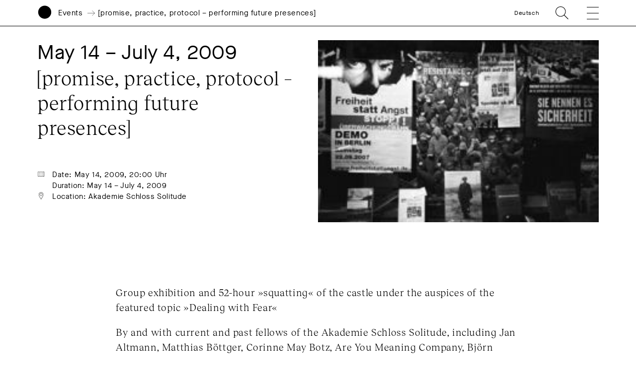

--- FILE ---
content_type: text/html; charset=UTF-8
request_url: https://www.akademie-solitude.de/en/event/promise-practice-protocol-performing-future-presences/
body_size: 16301
content:
<!doctype html>
<html lang="en-US">
<head>
	<meta charset="UTF-8">
	<meta http-equiv="X-UA-Compatible" content="IE=edge,chrome=1">
	<meta name="viewport" content="width=device-width, initial-scale=1.0, user-scalable=no">
	<title>[promise, practice, protocol – performing future presences] - Akademie Schloss Solitude</title>
	<link rel="shortcut icon" href="https://www.akademie-solitude.de/wp-content/themes/akademie-schloss-solitude/assets/favicon.ico" />
	<link rel="apple-touch-icon" sizes="57x57" href="https://www.akademie-solitude.de/wp-content/themes/akademie-schloss-solitude/assets/apple-icon-57x57.png">
	<link rel="apple-touch-icon" sizes="60x60" href="https://www.akademie-solitude.de/wp-content/themes/akademie-schloss-solitude/assets/apple-icon-60x60.png">
	<link rel="apple-touch-icon" sizes="72x72" href="https://www.akademie-solitude.de/wp-content/themes/akademie-schloss-solitude/assets/apple-icon-72x72.png">
	<link rel="apple-touch-icon" sizes="76x76" href="https://www.akademie-solitude.de/wp-content/themes/akademie-schloss-solitude/assets/apple-icon-76x76.png">
	<link rel="apple-touch-icon" sizes="114x114" href="https://www.akademie-solitude.de/wp-content/themes/akademie-schloss-solitude/assets/apple-icon-114x114.png">
	<link rel="apple-touch-icon" sizes="120x120" href="https://www.akademie-solitude.de/wp-content/themes/akademie-schloss-solitude/assets/apple-icon-120x120.png">
	<link rel="apple-touch-icon" sizes="144x144" href="https://www.akademie-solitude.de/wp-content/themes/akademie-schloss-solitude/assets/apple-icon-144x144.png">
	<link rel="apple-touch-icon" sizes="152x152" href="https://www.akademie-solitude.de/wp-content/themes/akademie-schloss-solitude/assets/apple-icon-152x152.png">
	<link rel="apple-touch-icon" sizes="180x180" href="https://www.akademie-solitude.de/wp-content/themes/akademie-schloss-solitude/assets/apple-icon-180x180.png">
	<link rel="icon" type="image/png" sizes="192x192"  href="https://www.akademie-solitude.de/wp-content/themes/akademie-schloss-solitude/assets/android-icon-192x192.png">
	<link rel="icon" type="image/png" sizes="32x32" href="https://www.akademie-solitude.de/wp-content/themes/akademie-schloss-solitude/assets/favicon-32x32.png">
	<link rel="icon" type="image/png" sizes="96x96" href="https://www.akademie-solitude.de/wp-content/themes/akademie-schloss-solitude/assets/favicon-96x96.png">
	<link rel="icon" type="image/png" sizes="16x16" href="https://www.akademie-solitude.de/wp-content/themes/akademie-schloss-solitude/assets/favicon-16x16.png">
	<link rel="manifest" href="https://www.akademie-solitude.de/wp-content/themes/akademie-schloss-solitude/assets/manifest.json">
	<meta name="msapplication-TileColor" content="#ffffff">
	<meta name="msapplication-TileImage" content="https://www.akademie-solitude.de/wp-content/themes/akademie-schloss-solitude/assets/ms-icon-144x144.png">
	<meta name="theme-color" content="#ffffff">
	
		<style>img:is([sizes="auto" i], [sizes^="auto," i]) { contain-intrinsic-size: 3000px 1500px }</style>
	<link rel="alternate" hreflang="en" href="https://www.akademie-solitude.de/en/event/promise-practice-protocol-performing-future-presences/" />
<link rel="alternate" hreflang="de" href="https://www.akademie-solitude.de/de/event/promise-practice-protocol-performing-future-presences/" />
<link rel="alternate" hreflang="x-default" href="https://www.akademie-solitude.de/de/event/promise-practice-protocol-performing-future-presences/" />

<!-- The SEO Framework by Sybre Waaijer -->
<meta name="robots" content="max-snippet:-1,max-image-preview:standard,max-video-preview:-1" />
<link rel="canonical" href="https://www.akademie-solitude.de/en/event/promise-practice-protocol-performing-future-presences/" />
<meta name="theme-color" content="#ffffff" />
<meta property="og:type" content="article" />
<meta property="og:locale" content="en_US" />
<meta property="og:site_name" content="Akademie Schloss Solitude" />
<meta property="og:title" content="[promise, practice, protocol – performing future presences]" />
<meta property="og:url" content="https://www.akademie-solitude.de/en/event/promise-practice-protocol-performing-future-presences/" />
<meta property="og:image" content="https://www.akademie-solitude.de/wp-content/uploads/cropped-akademie-schloss-solitude-logo.png" />
<meta property="og:image:width" content="1196" />
<meta property="og:image:height" content="628" />
<meta property="article:published_time" content="2020-03-26T17:06:35+00:00" />
<meta property="article:modified_time" content="2020-08-24T07:59:03+00:00" />
<meta name="twitter:card" content="summary_large_image" />
<meta name="twitter:title" content="[promise, practice, protocol – performing future presences]" />
<meta name="twitter:image" content="https://www.akademie-solitude.de/wp-content/uploads/cropped-akademie-schloss-solitude-logo.png" />
<script type="application/ld+json">{"@context":"https://schema.org","@graph":[{"@type":"WebSite","@id":"https://www.akademie-solitude.de/en/#/schema/WebSite","url":"https://www.akademie-solitude.de/en/","name":"Akademie Schloss Solitude","description":"Die Akademie Schloss Solitude ist ein internationales Artist-in-Residence-Programm","inLanguage":"en-US","potentialAction":{"@type":"SearchAction","target":{"@type":"EntryPoint","urlTemplate":"https://www.akademie-solitude.de/en/search/{search_term_string}/"},"query-input":"required name=search_term_string"},"publisher":{"@type":"Organization","@id":"https://www.akademie-solitude.de/en/#/schema/Organization","name":"Akademie Schloss Solitude","url":"https://www.akademie-solitude.de/en/"}},{"@type":"WebPage","@id":"https://www.akademie-solitude.de/en/event/promise-practice-protocol-performing-future-presences/","url":"https://www.akademie-solitude.de/en/event/promise-practice-protocol-performing-future-presences/","name":"[promise, practice, protocol – performing future presences] - Akademie Schloss Solitude","inLanguage":"en-US","isPartOf":{"@id":"https://www.akademie-solitude.de/en/#/schema/WebSite"},"breadcrumb":{"@type":"BreadcrumbList","@id":"https://www.akademie-solitude.de/en/#/schema/BreadcrumbList","itemListElement":[{"@type":"ListItem","position":1,"item":"https://www.akademie-solitude.de/en/","name":"Akademie Schloss Solitude"},{"@type":"ListItem","position":2,"name":"[promise, practice, protocol – performing future presences]"}]},"potentialAction":{"@type":"ReadAction","target":"https://www.akademie-solitude.de/en/event/promise-practice-protocol-performing-future-presences/"},"datePublished":"2020-03-26T17:06:35+00:00","dateModified":"2020-08-24T07:59:03+00:00","author":{"@type":"Person","@id":"https://www.akademie-solitude.de/en/#/schema/Person/39e1be636adaca26a8b2ee73c83d935f","name":"Falk von Heintschel"}}]}</script>
<!-- / The SEO Framework by Sybre Waaijer | 6.55ms meta | 0.20ms boot -->

<link rel='dns-prefetch' href='//plausible.io' />
<script type="text/javascript">
/* <![CDATA[ */
window._wpemojiSettings = {"baseUrl":"https:\/\/s.w.org\/images\/core\/emoji\/15.1.0\/72x72\/","ext":".png","svgUrl":"https:\/\/s.w.org\/images\/core\/emoji\/15.1.0\/svg\/","svgExt":".svg","source":{"concatemoji":"https:\/\/www.akademie-solitude.de\/wp-includes\/js\/wp-emoji-release.min.js?ver=6.8.1"}};
/*! This file is auto-generated */
!function(i,n){var o,s,e;function c(e){try{var t={supportTests:e,timestamp:(new Date).valueOf()};sessionStorage.setItem(o,JSON.stringify(t))}catch(e){}}function p(e,t,n){e.clearRect(0,0,e.canvas.width,e.canvas.height),e.fillText(t,0,0);var t=new Uint32Array(e.getImageData(0,0,e.canvas.width,e.canvas.height).data),r=(e.clearRect(0,0,e.canvas.width,e.canvas.height),e.fillText(n,0,0),new Uint32Array(e.getImageData(0,0,e.canvas.width,e.canvas.height).data));return t.every(function(e,t){return e===r[t]})}function u(e,t,n){switch(t){case"flag":return n(e,"\ud83c\udff3\ufe0f\u200d\u26a7\ufe0f","\ud83c\udff3\ufe0f\u200b\u26a7\ufe0f")?!1:!n(e,"\ud83c\uddfa\ud83c\uddf3","\ud83c\uddfa\u200b\ud83c\uddf3")&&!n(e,"\ud83c\udff4\udb40\udc67\udb40\udc62\udb40\udc65\udb40\udc6e\udb40\udc67\udb40\udc7f","\ud83c\udff4\u200b\udb40\udc67\u200b\udb40\udc62\u200b\udb40\udc65\u200b\udb40\udc6e\u200b\udb40\udc67\u200b\udb40\udc7f");case"emoji":return!n(e,"\ud83d\udc26\u200d\ud83d\udd25","\ud83d\udc26\u200b\ud83d\udd25")}return!1}function f(e,t,n){var r="undefined"!=typeof WorkerGlobalScope&&self instanceof WorkerGlobalScope?new OffscreenCanvas(300,150):i.createElement("canvas"),a=r.getContext("2d",{willReadFrequently:!0}),o=(a.textBaseline="top",a.font="600 32px Arial",{});return e.forEach(function(e){o[e]=t(a,e,n)}),o}function t(e){var t=i.createElement("script");t.src=e,t.defer=!0,i.head.appendChild(t)}"undefined"!=typeof Promise&&(o="wpEmojiSettingsSupports",s=["flag","emoji"],n.supports={everything:!0,everythingExceptFlag:!0},e=new Promise(function(e){i.addEventListener("DOMContentLoaded",e,{once:!0})}),new Promise(function(t){var n=function(){try{var e=JSON.parse(sessionStorage.getItem(o));if("object"==typeof e&&"number"==typeof e.timestamp&&(new Date).valueOf()<e.timestamp+604800&&"object"==typeof e.supportTests)return e.supportTests}catch(e){}return null}();if(!n){if("undefined"!=typeof Worker&&"undefined"!=typeof OffscreenCanvas&&"undefined"!=typeof URL&&URL.createObjectURL&&"undefined"!=typeof Blob)try{var e="postMessage("+f.toString()+"("+[JSON.stringify(s),u.toString(),p.toString()].join(",")+"));",r=new Blob([e],{type:"text/javascript"}),a=new Worker(URL.createObjectURL(r),{name:"wpTestEmojiSupports"});return void(a.onmessage=function(e){c(n=e.data),a.terminate(),t(n)})}catch(e){}c(n=f(s,u,p))}t(n)}).then(function(e){for(var t in e)n.supports[t]=e[t],n.supports.everything=n.supports.everything&&n.supports[t],"flag"!==t&&(n.supports.everythingExceptFlag=n.supports.everythingExceptFlag&&n.supports[t]);n.supports.everythingExceptFlag=n.supports.everythingExceptFlag&&!n.supports.flag,n.DOMReady=!1,n.readyCallback=function(){n.DOMReady=!0}}).then(function(){return e}).then(function(){var e;n.supports.everything||(n.readyCallback(),(e=n.source||{}).concatemoji?t(e.concatemoji):e.wpemoji&&e.twemoji&&(t(e.twemoji),t(e.wpemoji)))}))}((window,document),window._wpemojiSettings);
/* ]]> */
</script>
<style id='wp-emoji-styles-inline-css' type='text/css'>

	img.wp-smiley, img.emoji {
		display: inline !important;
		border: none !important;
		box-shadow: none !important;
		height: 1em !important;
		width: 1em !important;
		margin: 0 0.07em !important;
		vertical-align: -0.1em !important;
		background: none !important;
		padding: 0 !important;
	}
</style>
<link rel='stylesheet' id='wp-block-library-css' href='https://www.akademie-solitude.de/wp-includes/css/dist/block-library/style.min.css?ver=6.8.1' type='text/css' media='all' />
<style id='classic-theme-styles-inline-css' type='text/css'>
/*! This file is auto-generated */
.wp-block-button__link{color:#fff;background-color:#32373c;border-radius:9999px;box-shadow:none;text-decoration:none;padding:calc(.667em + 2px) calc(1.333em + 2px);font-size:1.125em}.wp-block-file__button{background:#32373c;color:#fff;text-decoration:none}
</style>
<style id='global-styles-inline-css' type='text/css'>
:root{--wp--preset--aspect-ratio--square: 1;--wp--preset--aspect-ratio--4-3: 4/3;--wp--preset--aspect-ratio--3-4: 3/4;--wp--preset--aspect-ratio--3-2: 3/2;--wp--preset--aspect-ratio--2-3: 2/3;--wp--preset--aspect-ratio--16-9: 16/9;--wp--preset--aspect-ratio--9-16: 9/16;--wp--preset--color--black: #000000;--wp--preset--color--cyan-bluish-gray: #abb8c3;--wp--preset--color--white: #ffffff;--wp--preset--color--pale-pink: #f78da7;--wp--preset--color--vivid-red: #cf2e2e;--wp--preset--color--luminous-vivid-orange: #ff6900;--wp--preset--color--luminous-vivid-amber: #fcb900;--wp--preset--color--light-green-cyan: #7bdcb5;--wp--preset--color--vivid-green-cyan: #00d084;--wp--preset--color--pale-cyan-blue: #8ed1fc;--wp--preset--color--vivid-cyan-blue: #0693e3;--wp--preset--color--vivid-purple: #9b51e0;--wp--preset--gradient--vivid-cyan-blue-to-vivid-purple: linear-gradient(135deg,rgba(6,147,227,1) 0%,rgb(155,81,224) 100%);--wp--preset--gradient--light-green-cyan-to-vivid-green-cyan: linear-gradient(135deg,rgb(122,220,180) 0%,rgb(0,208,130) 100%);--wp--preset--gradient--luminous-vivid-amber-to-luminous-vivid-orange: linear-gradient(135deg,rgba(252,185,0,1) 0%,rgba(255,105,0,1) 100%);--wp--preset--gradient--luminous-vivid-orange-to-vivid-red: linear-gradient(135deg,rgba(255,105,0,1) 0%,rgb(207,46,46) 100%);--wp--preset--gradient--very-light-gray-to-cyan-bluish-gray: linear-gradient(135deg,rgb(238,238,238) 0%,rgb(169,184,195) 100%);--wp--preset--gradient--cool-to-warm-spectrum: linear-gradient(135deg,rgb(74,234,220) 0%,rgb(151,120,209) 20%,rgb(207,42,186) 40%,rgb(238,44,130) 60%,rgb(251,105,98) 80%,rgb(254,248,76) 100%);--wp--preset--gradient--blush-light-purple: linear-gradient(135deg,rgb(255,206,236) 0%,rgb(152,150,240) 100%);--wp--preset--gradient--blush-bordeaux: linear-gradient(135deg,rgb(254,205,165) 0%,rgb(254,45,45) 50%,rgb(107,0,62) 100%);--wp--preset--gradient--luminous-dusk: linear-gradient(135deg,rgb(255,203,112) 0%,rgb(199,81,192) 50%,rgb(65,88,208) 100%);--wp--preset--gradient--pale-ocean: linear-gradient(135deg,rgb(255,245,203) 0%,rgb(182,227,212) 50%,rgb(51,167,181) 100%);--wp--preset--gradient--electric-grass: linear-gradient(135deg,rgb(202,248,128) 0%,rgb(113,206,126) 100%);--wp--preset--gradient--midnight: linear-gradient(135deg,rgb(2,3,129) 0%,rgb(40,116,252) 100%);--wp--preset--font-size--small: 13px;--wp--preset--font-size--medium: 20px;--wp--preset--font-size--large: 36px;--wp--preset--font-size--x-large: 42px;--wp--preset--spacing--20: 0.44rem;--wp--preset--spacing--30: 0.67rem;--wp--preset--spacing--40: 1rem;--wp--preset--spacing--50: 1.5rem;--wp--preset--spacing--60: 2.25rem;--wp--preset--spacing--70: 3.38rem;--wp--preset--spacing--80: 5.06rem;--wp--preset--shadow--natural: 6px 6px 9px rgba(0, 0, 0, 0.2);--wp--preset--shadow--deep: 12px 12px 50px rgba(0, 0, 0, 0.4);--wp--preset--shadow--sharp: 6px 6px 0px rgba(0, 0, 0, 0.2);--wp--preset--shadow--outlined: 6px 6px 0px -3px rgba(255, 255, 255, 1), 6px 6px rgba(0, 0, 0, 1);--wp--preset--shadow--crisp: 6px 6px 0px rgba(0, 0, 0, 1);}:where(.is-layout-flex){gap: 0.5em;}:where(.is-layout-grid){gap: 0.5em;}body .is-layout-flex{display: flex;}.is-layout-flex{flex-wrap: wrap;align-items: center;}.is-layout-flex > :is(*, div){margin: 0;}body .is-layout-grid{display: grid;}.is-layout-grid > :is(*, div){margin: 0;}:where(.wp-block-columns.is-layout-flex){gap: 2em;}:where(.wp-block-columns.is-layout-grid){gap: 2em;}:where(.wp-block-post-template.is-layout-flex){gap: 1.25em;}:where(.wp-block-post-template.is-layout-grid){gap: 1.25em;}.has-black-color{color: var(--wp--preset--color--black) !important;}.has-cyan-bluish-gray-color{color: var(--wp--preset--color--cyan-bluish-gray) !important;}.has-white-color{color: var(--wp--preset--color--white) !important;}.has-pale-pink-color{color: var(--wp--preset--color--pale-pink) !important;}.has-vivid-red-color{color: var(--wp--preset--color--vivid-red) !important;}.has-luminous-vivid-orange-color{color: var(--wp--preset--color--luminous-vivid-orange) !important;}.has-luminous-vivid-amber-color{color: var(--wp--preset--color--luminous-vivid-amber) !important;}.has-light-green-cyan-color{color: var(--wp--preset--color--light-green-cyan) !important;}.has-vivid-green-cyan-color{color: var(--wp--preset--color--vivid-green-cyan) !important;}.has-pale-cyan-blue-color{color: var(--wp--preset--color--pale-cyan-blue) !important;}.has-vivid-cyan-blue-color{color: var(--wp--preset--color--vivid-cyan-blue) !important;}.has-vivid-purple-color{color: var(--wp--preset--color--vivid-purple) !important;}.has-black-background-color{background-color: var(--wp--preset--color--black) !important;}.has-cyan-bluish-gray-background-color{background-color: var(--wp--preset--color--cyan-bluish-gray) !important;}.has-white-background-color{background-color: var(--wp--preset--color--white) !important;}.has-pale-pink-background-color{background-color: var(--wp--preset--color--pale-pink) !important;}.has-vivid-red-background-color{background-color: var(--wp--preset--color--vivid-red) !important;}.has-luminous-vivid-orange-background-color{background-color: var(--wp--preset--color--luminous-vivid-orange) !important;}.has-luminous-vivid-amber-background-color{background-color: var(--wp--preset--color--luminous-vivid-amber) !important;}.has-light-green-cyan-background-color{background-color: var(--wp--preset--color--light-green-cyan) !important;}.has-vivid-green-cyan-background-color{background-color: var(--wp--preset--color--vivid-green-cyan) !important;}.has-pale-cyan-blue-background-color{background-color: var(--wp--preset--color--pale-cyan-blue) !important;}.has-vivid-cyan-blue-background-color{background-color: var(--wp--preset--color--vivid-cyan-blue) !important;}.has-vivid-purple-background-color{background-color: var(--wp--preset--color--vivid-purple) !important;}.has-black-border-color{border-color: var(--wp--preset--color--black) !important;}.has-cyan-bluish-gray-border-color{border-color: var(--wp--preset--color--cyan-bluish-gray) !important;}.has-white-border-color{border-color: var(--wp--preset--color--white) !important;}.has-pale-pink-border-color{border-color: var(--wp--preset--color--pale-pink) !important;}.has-vivid-red-border-color{border-color: var(--wp--preset--color--vivid-red) !important;}.has-luminous-vivid-orange-border-color{border-color: var(--wp--preset--color--luminous-vivid-orange) !important;}.has-luminous-vivid-amber-border-color{border-color: var(--wp--preset--color--luminous-vivid-amber) !important;}.has-light-green-cyan-border-color{border-color: var(--wp--preset--color--light-green-cyan) !important;}.has-vivid-green-cyan-border-color{border-color: var(--wp--preset--color--vivid-green-cyan) !important;}.has-pale-cyan-blue-border-color{border-color: var(--wp--preset--color--pale-cyan-blue) !important;}.has-vivid-cyan-blue-border-color{border-color: var(--wp--preset--color--vivid-cyan-blue) !important;}.has-vivid-purple-border-color{border-color: var(--wp--preset--color--vivid-purple) !important;}.has-vivid-cyan-blue-to-vivid-purple-gradient-background{background: var(--wp--preset--gradient--vivid-cyan-blue-to-vivid-purple) !important;}.has-light-green-cyan-to-vivid-green-cyan-gradient-background{background: var(--wp--preset--gradient--light-green-cyan-to-vivid-green-cyan) !important;}.has-luminous-vivid-amber-to-luminous-vivid-orange-gradient-background{background: var(--wp--preset--gradient--luminous-vivid-amber-to-luminous-vivid-orange) !important;}.has-luminous-vivid-orange-to-vivid-red-gradient-background{background: var(--wp--preset--gradient--luminous-vivid-orange-to-vivid-red) !important;}.has-very-light-gray-to-cyan-bluish-gray-gradient-background{background: var(--wp--preset--gradient--very-light-gray-to-cyan-bluish-gray) !important;}.has-cool-to-warm-spectrum-gradient-background{background: var(--wp--preset--gradient--cool-to-warm-spectrum) !important;}.has-blush-light-purple-gradient-background{background: var(--wp--preset--gradient--blush-light-purple) !important;}.has-blush-bordeaux-gradient-background{background: var(--wp--preset--gradient--blush-bordeaux) !important;}.has-luminous-dusk-gradient-background{background: var(--wp--preset--gradient--luminous-dusk) !important;}.has-pale-ocean-gradient-background{background: var(--wp--preset--gradient--pale-ocean) !important;}.has-electric-grass-gradient-background{background: var(--wp--preset--gradient--electric-grass) !important;}.has-midnight-gradient-background{background: var(--wp--preset--gradient--midnight) !important;}.has-small-font-size{font-size: var(--wp--preset--font-size--small) !important;}.has-medium-font-size{font-size: var(--wp--preset--font-size--medium) !important;}.has-large-font-size{font-size: var(--wp--preset--font-size--large) !important;}.has-x-large-font-size{font-size: var(--wp--preset--font-size--x-large) !important;}
:where(.wp-block-post-template.is-layout-flex){gap: 1.25em;}:where(.wp-block-post-template.is-layout-grid){gap: 1.25em;}
:where(.wp-block-columns.is-layout-flex){gap: 2em;}:where(.wp-block-columns.is-layout-grid){gap: 2em;}
:root :where(.wp-block-pullquote){font-size: 1.5em;line-height: 1.6;}
</style>
<link rel='stylesheet' id='styles-css' href='https://www.akademie-solitude.de/wp-content/themes/akademie-schloss-solitude/js/index.bundle.css?ver=1712740020' type='text/css' media='all' />
<script type="text/javascript" id="wpml-cookie-js-extra">
/* <![CDATA[ */
var wpml_cookies = {"wp-wpml_current_language":{"value":"en","expires":1,"path":"\/"}};
var wpml_cookies = {"wp-wpml_current_language":{"value":"en","expires":1,"path":"\/"}};
/* ]]> */
</script>
<script type="text/javascript" src="https://www.akademie-solitude.de/wp-content/plugins/sitepress-multilingual-cms/res/js/cookies/language-cookie.js?ver=474000" id="wpml-cookie-js" defer="defer" data-wp-strategy="defer"></script>
<script type="text/javascript" id="fullres-custom-js-js-after">
/* <![CDATA[ */
(function(){
			var fullres = document.createElement('script');
			fullres.async = true;
			fullres.src = 'https://t.fullres.net/akademiesolitude.js?'+(new Date()-new Date()%43200000);
			document.head.appendChild(fullres);
		})();window.fullres ||= { events: [], metadata: {} }; window.fullres.metadata._wp_plugin = "1.4.3";
window.fullres ||= { events: [], metadata: {} };
window.fullres ||= { events: [], metadata: {} };window.fullres.metadata.isLoggedIn = "false";
document.addEventListener('DOMContentLoaded', () => {
			let searchForms = document.querySelectorAll('#searchform');
			if (searchForms.length === 0) { searchForms = document.querySelectorAll('.searchform'); }
			searchForms.forEach((searchForm) => {
			    searchForm.addEventListener('submit', (event) => {
			        let searchInput = searchForm.querySelector('input[name="s"]') || searchForm.querySelector('input[type="text"]');
				    const searchInputValue = searchInput ? searchInput.value : '';
				    if(searchInputValue !== ''){
				        window.fullres.events.push({ key: 'searchSubmit', searchedFor: searchInputValue });
				    } else {
				        window.fullres.events.push({ key: 'searchSubmit' });
				    }
				   
			    });
			});

        });

		document.addEventListener('DOMContentLoaded', function() {
		    // Create a target element at the end of the body
		    var target = document.createElement('div');
		    target.id = 'fullres-scroll-target';
		    document.body.appendChild(target);
		
		    // Set up the IntersectionObserver
		    var observer = new IntersectionObserver(function(entries, observer) {
		        entries.forEach(function(entry) {
		            if (entry.isIntersecting) {
		                window.fullres = window.fullres || { events: [], metadata: {} };
		                window.fullres.events.push({ key: 'scrolledFullPage' });
		                observer.disconnect();
		            }
		        });
		    }, { root: null, rootMargin: '0px', threshold: 0 });
		
		    observer.observe(target);
		});
		
/* ]]> */
</script>
<script type="text/javascript" defer data-domain='akademie-solitude.de' data-api='https://plausible.io/api/event' data-cfasync='false' src="https://plausible.io/js/plausible.outbound-links.file-downloads.pageview-props.js?ver=2.5.0" id="plausible-analytics-js"></script>
<script type="text/javascript" id="plausible-analytics-js-after">
/* <![CDATA[ */
window.plausible = window.plausible || function() { (window.plausible.q = window.plausible.q || []).push(arguments) }
/* ]]> */
</script>
<script type="text/javascript" src="https://www.akademie-solitude.de/wp-includes/js/jquery/jquery.min.js?ver=3.7.1" id="jquery-core-js"></script>
<script type="text/javascript" src="https://www.akademie-solitude.de/wp-includes/js/jquery/jquery-migrate.min.js?ver=3.4.1" id="jquery-migrate-js"></script>
<script type="text/javascript" src="https://www.akademie-solitude.de/wp-includes/js/jquery/ui/core.min.js?ver=1.13.3" id="jquery-ui-core-js"></script>
<script type="text/javascript" src="https://www.akademie-solitude.de/wp-includes/js/jquery/ui/mouse.min.js?ver=1.13.3" id="jquery-ui-mouse-js"></script>
<script type="text/javascript" src="https://www.akademie-solitude.de/wp-includes/js/jquery/ui/sortable.min.js?ver=1.13.3" id="jquery-ui-sortable-js"></script>
<script type="text/javascript" src="https://www.akademie-solitude.de/wp-includes/js/jquery/ui/resizable.min.js?ver=1.13.3" id="jquery-ui-resizable-js"></script>
<script type="text/javascript" src="https://www.akademie-solitude.de/wp-content/plugins/advanced-custom-fields-pro/assets/build/js/acf.min.js?ver=6.7.0.2" id="acf-js"></script>
<script type="text/javascript" src="https://www.akademie-solitude.de/wp-includes/js/dist/dom-ready.min.js?ver=f77871ff7694fffea381" id="wp-dom-ready-js"></script>
<script type="text/javascript" src="https://www.akademie-solitude.de/wp-includes/js/dist/hooks.min.js?ver=4d63a3d491d11ffd8ac6" id="wp-hooks-js"></script>
<script type="text/javascript" src="https://www.akademie-solitude.de/wp-includes/js/dist/i18n.min.js?ver=5e580eb46a90c2b997e6" id="wp-i18n-js"></script>
<script type="text/javascript" id="wp-i18n-js-after">
/* <![CDATA[ */
wp.i18n.setLocaleData( { 'text direction\u0004ltr': [ 'ltr' ] } );
/* ]]> */
</script>
<script type="text/javascript" src="https://www.akademie-solitude.de/wp-includes/js/dist/a11y.min.js?ver=3156534cc54473497e14" id="wp-a11y-js"></script>
<script type="text/javascript" src="https://www.akademie-solitude.de/wp-content/plugins/advanced-custom-fields-pro/assets/build/js/acf-input.min.js?ver=6.7.0.2" id="acf-input-js"></script>
<script type="text/javascript" src="https://www.akademie-solitude.de/wp-content/plugins/ACF-Conditional-Taxonomy-Rules-master/includes/input_conditional_taxonomy.js?ver=3.0.0" id="acf-input-conditional-taxonomy-js"></script>
<link rel="https://api.w.org/" href="https://www.akademie-solitude.de/en/wp-json/" /><link rel="alternate" title="JSON" type="application/json" href="https://www.akademie-solitude.de/en/wp-json/wp/v2/event/18518" /><link rel="EditURI" type="application/rsd+xml" title="RSD" href="https://www.akademie-solitude.de/xmlrpc.php?rsd" />
<link rel="alternate" title="oEmbed (JSON)" type="application/json+oembed" href="https://www.akademie-solitude.de/en/wp-json/oembed/1.0/embed?url=https%3A%2F%2Fwww.akademie-solitude.de%2Fen%2Fevent%2Fpromise-practice-protocol-performing-future-presences%2F" />
<link rel="alternate" title="oEmbed (XML)" type="text/xml+oembed" href="https://www.akademie-solitude.de/en/wp-json/oembed/1.0/embed?url=https%3A%2F%2Fwww.akademie-solitude.de%2Fen%2Fevent%2Fpromise-practice-protocol-performing-future-presences%2F&#038;format=xml" />
<meta name="generator" content="WPML ver:4.7.4 stt:1,3;" />
		<style>
			.algolia-search-highlight {
				background-color: #fffbcc;
				border-radius: 2px;
				font-style: normal;
			}
		</style>
		<noscript><style>.lazyload[data-src]{display:none !important;}</style></noscript><style>.lazyload{background-image:none !important;}.lazyload:before{background-image:none !important;}</style>		<style type="text/css" id="wp-custom-css">
			.content p a {
	word-break: break-word;
}		</style>
		
	<style>
		:root { --bgcolor: #CE8FDD;}:root { --customColor: ;}		
	</style>
</head>

<body class="wp-singular event-template-default single single-event postid-18518 wp-theme-akademie-schloss-solitude is-lang-en promise-practice-protocol-performing-future-presences has-navbar-fixed-top" >

	<script>
    (function(){
      var fullres = document.createElement('script');
      fullres.async = true;
      fullres.src = 'https://t.fullres.net/akademiesolitude.js?'+(new Date()-new Date()%43200000);
      document.head.appendChild(fullres);
    })();
  </script>

		
	<nav class="navbar is-fixed-top container is-fullhd has-padding-right-20-mobile has-padding-right-75-tablet has-padding-right-80-widescreen has-padding-left-15-mobile has-padding-left-75-tablet has-padding-left-80-widescreen has-padding-bottom-0-tablet mobile-header is-small has-border-bottom-black has-bg-white" role="navigation" aria-label="main navigation">	
		<div class="navbar-brand is-relative">
			<div class="navbar-item is-full-width has-margin-0 has-padding-0 is-size-5-mobile">
				<div class="column is-12 has-padding-0">
					<div class="columns is-variable is-3 is-mobile has-margin-0 is-vcentered is-relative">
						<a id="logo" class="column is-narrow has-padding-0" href="https://www.akademie-solitude.de/en/">
							<svg version="1.1" id="logosvg" x="0px" y="0px" viewBox="0 0 500 700" style="enable-background:new 0 0 612 792;" xmlns="http://www.w3.org/2000/svg">
								<g transform="matrix(1, 0, 0, 1, 27.134995, 7.042053)" fill="#000000">
									<path class="logo-circle" d="M 222.86 439.14 C 344.13 439.14 442.43 340.84 442.43 219.57 C 442.43 98.3 344.13 0 222.86 0 C 101.59 0 3.29 98.31 3.29 219.57 C 3.29 340.83 101.6 439.14 222.86 439.14 L 222.86 439.14 Z"></path>
									<path class="logo-name" d="M 14.99 665.86 C 16.56 678.63 26.11 685.91 40.92 685.91 C 54.16 685.91 62.7 679.64 62.7 670.01 C 62.7 660.61 56.51 655.99 40.3 652.54 C 28.08 649.88 24.79 648.07 24.79 644 C 24.79 639.38 29.72 636.17 36.85 636.17 C 45 636.17 50.48 640.24 52.13 647.45 L 60.36 645.65 C 58.48 635.54 49 628.73 36.94 628.73 C 24.8 628.73 16.41 635.23 16.41 644.16 C 16.41 652.46 21.89 656.46 37.48 659.75 C 50.41 662.57 54.24 665 54.24 670.17 C 54.24 675.42 49.23 678.55 41 678.55 C 30.42 678.55 24.78 674.01 23.22 664.37 L 14.99 665.86 L 14.99 665.86 Z M 70.88 657.32 C 70.64 673.54 82.87 686.23 99.24 685.91 C 115.77 686.22 127.91 673.53 127.68 657.32 C 127.91 641.1 115.77 628.41 99.24 628.73 C 82.86 628.41 70.64 641.1 70.88 657.32 L 70.88 657.32 Z M 119.13 657.32 C 119.13 669.85 110.98 678.31 99.23 678.31 C 87.56 678.31 79.41 669.85 79.41 657.32 C 79.41 644.79 87.56 636.33 99.23 636.33 C 110.98 636.32 119.13 644.78 119.13 657.32 L 119.13 657.32 Z M 140.14 684.74 L 178.45 684.74 L 178.45 677.14 L 148.6 677.14 L 148.6 629.9 L 140.14 629.9 L 140.14 684.74 L 140.14 684.74 Z M 188.58 684.74 L 197.04 684.74 L 197.04 629.9 L 188.58 629.9 L 188.58 684.74 L 188.58 684.74 Z M 227.3 684.74 L 235.76 684.74 L 235.76 637.5 L 256.05 637.5 L 256.05 629.9 L 207.01 629.9 L 207.01 637.5 L 227.3 637.5 L 227.3 684.74 L 227.3 684.74 Z M 265.98 663.82 C 265.98 678.63 274.28 685.91 289.87 685.91 C 305.46 685.91 313.76 678.62 313.76 663.82 L 313.76 629.9 L 305.3 629.9 L 305.3 663.51 C 305.3 673.85 300.29 678.32 289.87 678.32 C 279.29 678.32 274.44 673.85 274.44 663.44 L 274.44 629.9 L 265.98 629.9 L 265.98 663.82 L 265.98 663.82 Z M 329.04 684.74 L 350.43 684.74 C 367.98 684.74 377.93 675.57 377.93 657.32 C 377.93 639.46 367.82 629.9 350.59 629.9 L 329.05 629.9 L 329.05 684.74 L 329.04 684.74 Z M 337.5 677.14 L 337.5 637.5 L 350.35 637.5 C 363.04 637.5 369.39 644.08 369.39 657.32 C 369.39 671.11 363.04 677.14 350.28 677.14 L 337.5 677.14 L 337.5 677.14 Z M 390.71 684.74 L 430.74 684.74 L 430.74 677.14 L 399.17 677.14 L 399.17 660.22 L 428.08 660.22 L 428.08 653.01 L 399.17 653.01 L 399.17 637.5 L 430.74 637.5 L 430.74 629.9 L 390.71 629.9 L 390.71 684.74 L 390.71 684.74 Z"></path>
									<path class="logo-name" d="M 24.08 590.51 C 25.65 603.28 35.2 610.57 50.01 610.57 C 63.25 610.57 71.79 604.3 71.79 594.67 C 71.79 585.27 65.6 580.65 49.39 577.2 C 37.17 574.54 33.88 572.73 33.88 568.66 C 33.88 564.04 38.82 560.83 45.94 560.83 C 54.09 560.83 59.57 564.9 61.22 572.11 L 69.45 570.31 C 67.57 560.2 58.09 553.39 46.03 553.39 C 33.89 553.39 25.51 559.89 25.51 568.82 C 25.51 577.12 30.99 581.12 46.58 584.41 C 59.51 587.23 63.34 589.66 63.34 594.83 C 63.34 600.08 58.33 603.21 50.1 603.21 C 39.52 603.21 33.88 598.67 32.32 589.03 L 24.08 590.51 L 24.08 590.51 Z M 79.97 581.97 C 79.73 598.11 92.11 610.8 108.33 610.56 C 121.8 610.56 132.14 602.8 134.5 590.58 L 126.35 588.62 C 124.23 597.94 117.5 602.96 108.33 602.96 C 96.81 602.96 88.51 594.42 88.51 581.97 C 88.51 569.51 96.81 560.98 108.33 560.98 C 117.42 560.98 124.08 565.6 126.27 573.83 L 134.42 571.87 C 132.07 560.67 121.49 553.38 108.33 553.38 C 92.11 553.14 79.73 565.83 79.97 581.97 L 79.97 581.97 Z M 146.29 609.39 L 154.75 609.39 L 154.75 585.18 L 185.15 585.18 L 185.15 609.39 L 193.61 609.39 L 193.61 554.55 L 185.15 554.55 L 185.15 577.58 L 154.75 577.58 L 154.75 554.55 L 146.29 554.55 L 146.29 609.39 L 146.29 609.39 Z M 209.21 609.39 L 247.52 609.39 L 247.52 601.79 L 217.67 601.79 L 217.67 554.55 L 209.21 554.55 L 209.21 609.39 L 209.21 609.39 Z M 252.79 581.97 C 252.55 598.19 264.78 610.88 281.15 610.56 C 297.68 610.87 309.82 598.18 309.59 581.97 C 309.83 565.75 297.68 553.06 281.15 553.38 C 264.78 553.06 252.56 565.75 252.79 581.97 L 252.79 581.97 Z M 301.05 581.97 C 301.05 594.5 292.9 602.96 281.15 602.96 C 269.48 602.96 261.33 594.5 261.33 581.97 C 261.33 569.44 269.48 560.98 281.15 560.98 C 292.9 560.98 301.05 569.44 301.05 581.97 L 301.05 581.97 Z M 318.06 590.51 C 319.63 603.28 329.18 610.57 343.99 610.57 C 357.23 610.57 365.77 604.3 365.77 594.67 C 365.77 585.27 359.58 580.65 343.36 577.2 C 331.14 574.54 327.85 572.73 327.85 568.66 C 327.85 564.04 332.78 560.83 339.91 560.83 C 348.06 560.83 353.54 564.9 355.19 572.11 L 363.42 570.31 C 361.54 560.2 352.06 553.39 340 553.39 C 327.86 553.39 319.47 559.89 319.47 568.82 C 319.47 577.12 324.95 581.12 340.54 584.41 C 353.47 587.23 357.3 589.66 357.3 594.83 C 357.3 600.08 352.29 603.21 344.06 603.21 C 333.48 603.21 327.84 598.67 326.28 589.03 L 318.06 590.51 L 318.06 590.51 Z M 373.94 590.51 C 375.51 603.28 385.06 610.57 399.87 610.57 C 413.11 610.57 421.65 604.3 421.65 594.67 C 421.65 585.27 415.46 580.65 399.25 577.2 C 387.03 574.54 383.74 572.73 383.74 568.66 C 383.74 564.04 388.67 560.83 395.8 560.83 C 403.95 560.83 409.43 564.9 411.08 572.11 L 419.31 570.31 C 417.43 560.2 407.95 553.39 395.89 553.39 C 383.75 553.39 375.37 559.89 375.37 568.82 C 375.37 577.12 380.85 581.12 396.44 584.41 C 409.37 587.23 413.21 589.66 413.21 594.83 C 413.21 600.08 408.2 603.21 399.97 603.21 C 389.39 603.21 383.75 598.67 382.19 589.03 L 373.94 590.51 L 373.94 590.51 Z"></path>
									<path class="logo-name" d="M 48.73 534.04 L 57.82 534.04 L 33.14 479.2 L 24.68 479.2 L 0 534.04 L 9.17 534.04 L 13.71 523.54 L 44.18 523.54 L 48.73 534.04 L 48.73 534.04 Z M 16.92 516.18 L 28.83 488.68 L 28.99 488.68 L 40.98 516.18 L 16.92 516.18 L 16.92 516.18 Z M 66.84 534.04 L 75.3 534.04 L 75.3 518.37 L 84.46 508.66 L 84.62 508.66 L 103.97 534.04 L 114.47 534.04 L 90.34 502.94 L 113.53 479.2 L 101.7 479.2 L 75.46 506.85 L 75.3 506.85 L 75.3 479.2 L 66.84 479.2 L 66.84 534.04 L 66.84 534.04 Z M 169.15 534.04 L 178.24 534.04 L 153.56 479.2 L 145.1 479.2 L 120.42 534.04 L 129.59 534.04 L 134.13 523.54 L 164.6 523.54 L 169.15 534.04 L 169.15 534.04 Z M 137.35 516.18 L 149.26 488.68 L 149.42 488.68 L 161.4 516.18 L 137.35 516.18 L 137.35 516.18 Z M 187.26 534.04 L 208.65 534.04 C 226.2 534.04 236.15 524.87 236.15 506.62 C 236.15 488.76 226.04 479.2 208.81 479.2 L 187.27 479.2 L 187.27 534.04 L 187.26 534.04 Z M 195.73 526.44 L 195.73 486.8 L 208.58 486.8 C 221.27 486.8 227.62 493.38 227.62 506.62 C 227.62 520.41 221.27 526.44 208.51 526.44 L 195.73 526.44 L 195.73 526.44 Z M 248.93 534.04 L 288.96 534.04 L 288.96 526.44 L 257.39 526.44 L 257.39 509.52 L 286.3 509.52 L 286.3 502.31 L 257.39 502.31 L 257.39 486.8 L 288.96 486.8 L 288.96 479.2 L 248.93 479.2 L 248.93 534.04 L 248.93 534.04 Z M 301.82 534.04 L 310.28 534.04 L 310.28 491.58 L 310.44 491.58 L 332.3 534.04 L 335.67 534.04 L 357.53 491.58 L 357.69 491.58 L 357.69 534.04 L 366.15 534.04 L 366.15 479.2 L 355.5 479.2 L 334.11 521.5 L 333.95 521.5 L 312.49 479.2 L 301.84 479.2 L 301.84 534.04 L 301.82 534.04 Z M 381.81 534.04 L 390.27 534.04 L 390.27 479.2 L 381.81 479.2 L 381.81 534.04 L 381.81 534.04 Z M 405.7 534.04 L 445.73 534.04 L 445.73 526.44 L 414.16 526.44 L 414.16 509.52 L 443.07 509.52 L 443.07 502.31 L 414.16 502.31 L 414.16 486.8 L 445.73 486.8 L 445.73 479.2 L 405.7 479.2 L 405.7 534.04 L 405.7 534.04 Z"></path>
								</g>
							</svg>
						</a>

						<div id="logo-small" class="column is-10 is-hidden-mobile">
							<p id="logo-claim" class="is-flex-tablet is-clipped is-size-6 has-font-maison-neue has-margin-0 breadcrumbs is-hidden-mobile" aria-label="breadcrumbs"><a href="https://www.akademie-solitude.de/en/events/">Events</a><a href="https://www.akademie-solitude.de/en/event/promise-practice-protocol-performing-future-presences/">[promise, practice, protocol – performing future presences]</a></p>						</div>

						 

						<a class="column is-narrow align-self-flex-start has-margin-right-20-tablet has-margin-left-auto has-padding-0 language-link lang-en is-size-7 is-hidden" href="#">English</a><a class="column is-narrow align-self-flex-start has-margin-right-20-tablet has-margin-left-auto has-padding-0 language-link lang-de is-size-7" href="https://www.akademie-solitude.de/de/event/promise-practice-protocol-performing-future-presences/" rel="de">Deutsch</a>						
						<a role="search" id="btn-search" aria-label="search" aria-expanded="false" class="column is-narrow has-margin-left-15-mobile align-self-flex-start">
							Search
						</a>
						
						<a role="button" class="navbar-burger align-self-flex-start has-margin-0" aria-label="menu" aria-expanded="false">
							<span aria-hidden="true"></span>
							<span aria-hidden="true"></span>
							<span aria-hidden="true"></span>
						</a>
					</div>
				</div>
			</div>			
		</div>
	
		<div class="navbar-menu">
			<div class="navbar-end is-relative is-block-tablet has-bg-red has-padding-top-80-mobile has-padding-top-80-tablet has-padding-top-100-widescreen">
				<div class="is-flex-tablet is-flex-wrap-wrap column has-padding-0 has-margin-0-mobile has-padding-top-50-widescreen has-padding-right-90-widescreen has-padding-top-50-widescreen has-padding-left-30-tablet has-padding-left-90-widescreen">
					<div class='navbar-item  is-size-5-mobile is-size-6-tablet is-size-5-widescreen has-font-maison-neue-extended has-dropdown has-margin-right-30-desktop has-margin-right-40-widescreen is-hoverable'>
<a class='is-size-5-mobile is-size-6-tablet has-font-maison-neue-extended navbar-link is-arrowless is-size-5-widescreen' href='https://www.akademie-solitude.de/en/academy/'>Academy</a><span class='navbar-link-arrow is-hidden-tablet'></span><div class='navbar-dropdown has-margin-top-20-tablet'><a class='navbar-item  is-size-5-mobile is-size-6-tablet is-size-5-widescreen has-dropdown' href='https://www.akademie-solitude.de/en/academy/about-us/'>About us</a><a class='navbar-item  is-size-5-mobile is-size-6-tablet is-size-5-widescreen has-dropdown' href='https://www.akademie-solitude.de/en/academy/guiding-principles/'>Guiding Principles</a><a class='navbar-item  is-size-5-mobile is-size-6-tablet is-size-5-widescreen has-dropdown' href='https://www.akademie-solitude.de/en/academy/policy-of-respect/'>Policy of Respect</a><a class='navbar-item  is-size-5-mobile is-size-6-tablet is-size-5-widescreen has-dropdown' href='https://www.akademie-solitude.de/en/academy/foundation-bodies/'>Foundation Bodies</a><a class='navbar-item  is-size-5-mobile is-size-6-tablet is-size-5-widescreen has-dropdown' href='https://www.akademie-solitude.de/en/persontype/staff/'>Staff</a><a class='navbar-item  is-size-5-mobile is-size-6-tablet is-size-5-widescreen has-dropdown' href='https://www.akademie-solitude.de/en/academy/history/'>History</a><a class='navbar-item  is-size-5-mobile is-size-6-tablet is-size-5-widescreen has-dropdown' href='https://www.akademie-solitude.de/en/academy/jobs/'>Jobs</a></div></div></a><div class='navbar-item  is-size-5-mobile is-size-6-tablet is-size-5-widescreen has-font-maison-neue-extended has-dropdown has-margin-right-30-desktop has-margin-right-40-widescreen is-hoverable'>
<a class='is-size-5-mobile is-size-6-tablet has-font-maison-neue-extended navbar-link is-arrowless is-size-5-widescreen' href='https://www.akademie-solitude.de/en/fellowship/'>Fellowship</a><span class='navbar-link-arrow is-hidden-tablet'></span><div class='navbar-dropdown has-margin-top-20-tablet'><a class='navbar-item  is-size-5-mobile is-size-6-tablet is-size-5-widescreen has-dropdown' href='https://www.akademie-solitude.de/en/fellowship/solitude-fellowship/'>Solitude fellowship</a>
<a class='is-size-5-mobile is-size-6-tablet navbar-item is-size-5-widescreen' href='https://www.akademie-solitude.de/en/fellowship/special-fellowships/'>Special Fellowships</a></a><a class='navbar-item  is-size-5-mobile is-size-6-tablet is-size-5-widescreen has-dropdown' href='https://www.akademie-solitude.de/de/project/web-residencies/'>Web Residencies</a><a class='navbar-item  is-size-5-mobile is-size-6-tablet is-size-5-widescreen has-dropdown' href='https://www.akademie-solitude.de/en/persontype/fellows/'>Fellows</a><a class='navbar-item  is-size-5-mobile is-size-6-tablet is-size-5-widescreen has-dropdown' href='https://www.akademie-solitude.de/en/persontype/jurors/'>Jurors</a><a class='navbar-item  is-size-5-mobile is-size-6-tablet is-size-5-widescreen has-dropdown' href='https://www.akademie-solitude.de/en/fellowship/application/'>Application</a></div></div></a><div class='navbar-item  is-size-5-mobile is-size-6-tablet is-size-5-widescreen has-font-maison-neue-extended has-dropdown has-margin-right-30-desktop has-margin-right-40-widescreen is-hoverable'>
<a class='is-size-5-mobile is-size-6-tablet has-font-maison-neue-extended navbar-link is-arrowless is-size-5-widescreen' href='https://www.akademie-solitude.de/en/events/'>Events</a><span class='navbar-link-arrow is-hidden-tablet'></span><div class='navbar-dropdown has-margin-top-20-tablet'><a class='navbar-item  is-size-5-mobile is-size-6-tablet is-size-5-widescreen has-dropdown' href='https://www.akademie-solitude.de/en/category/exhibition/'>Exhibition</a><a class='navbar-item  is-size-5-mobile is-size-6-tablet is-size-5-widescreen has-dropdown' href='https://www.akademie-solitude.de/en/category/discourse/'>Discourse</a><a class='navbar-item  is-size-5-mobile is-size-6-tablet is-size-5-widescreen has-dropdown' href='https://www.akademie-solitude.de/en/category/film-en/'>Film</a><a class='navbar-item  is-size-5-mobile is-size-6-tablet is-size-5-widescreen has-dropdown' href='https://www.akademie-solitude.de/en/category/concert/'>Concert</a><a class='navbar-item  is-size-5-mobile is-size-6-tablet is-size-5-widescreen has-dropdown' href='https://www.akademie-solitude.de/en/category/reading/'>Reading</a><a class='navbar-item  is-size-5-mobile is-size-6-tablet is-size-5-widescreen has-dropdown' href='https://www.akademie-solitude.de/en/category/performance-en/'>Performance</a><a class='navbar-item  is-size-5-mobile is-size-6-tablet is-size-5-widescreen has-dropdown' href='https://www.akademie-solitude.de/en/category/workshop/'>Workshop</a></div></div></a><div class='navbar-item  is-size-5-mobile is-size-6-tablet is-size-5-widescreen has-font-maison-neue-extended has-dropdown has-margin-right-30-desktop has-margin-right-40-widescreen is-hoverable'>
<a class='is-size-5-mobile is-size-6-tablet has-font-maison-neue-extended navbar-link is-arrowless is-size-5-widescreen' href='https://www.akademie-solitude.de/en/programs-projects/'>Programs &#038; Projects</a><span class='navbar-link-arrow is-hidden-tablet'></span><div class='navbar-dropdown has-margin-top-20-tablet'><a class='navbar-item  is-size-5-mobile is-size-6-tablet is-size-5-widescreen has-dropdown' href='https://www.akademie-solitude.de/en/programs-projects/asb/'>art, science &#038; business</a><a class='navbar-item  is-size-5-mobile is-size-6-tablet is-size-5-widescreen has-dropdown' href='https://www.akademie-solitude.de/en/programs-projects/digital-cultures/'>Digital Cultures</a><a class='navbar-item  is-size-5-mobile is-size-6-tablet is-size-5-widescreen has-dropdown' href='https://www.akademie-solitude.de/en/programs-projects/gameschanger/'>Game(s)Changer</a><a class='navbar-item  is-size-5-mobile is-size-6-tablet is-size-5-widescreen has-dropdown' href='https://www.akademie-solitude.de/en/programs-projects/archive/'>Archive</a></div></div></a><div class='navbar-item  is-size-5-mobile is-size-6-tablet is-size-5-widescreen has-font-maison-neue-extended has-dropdown has-margin-right-30-desktop has-margin-right-40-widescreen is-hoverable'>
<a class='is-size-5-mobile is-size-6-tablet has-font-maison-neue-extended navbar-link is-arrowless is-size-5-widescreen' href='https://www.akademie-solitude.de/en/publications/'>Publications</a><span class='navbar-link-arrow is-hidden-tablet'></span><div class='navbar-dropdown has-margin-top-20-tablet'><a class='navbar-item  is-size-5-mobile is-size-6-tablet is-size-5-widescreen has-dropdown' href='https://www.akademie-solitude.de/de/postproject/solitude-blog/'>Solitude Blog</a><a class='navbar-item  is-size-5-mobile is-size-6-tablet is-size-5-widescreen has-dropdown' href='https://www.akademie-solitude.de/de/postproject/studio-visits/'>Studio Visits</a><a class='navbar-item  is-size-5-mobile is-size-6-tablet is-size-5-widescreen has-dropdown' href='https://www.akademie-solitude.de/de/postproject/online-publications/'>Online Publications</a><a class='navbar-item  is-size-5-mobile is-size-6-tablet is-size-5-widescreen has-dropdown' href='https://www.akademie-solitude.de/de/postproject/print-publications/'>Print Publications</a></div></div></a>				</div>
				
				<div class="is-flex-tablet column has-padding-0 has-margin-bottom-0 has-margin-top-80-tablet has-margin-0-mobile has-padding-right-35-tablet has-padding-right-90-widescreen has-padding-left-30-tablet has-padding-left-90-widescreen is-sub-menu">
					<div class="column is-12 has-padding-0">
						<div class="columns is-mobile is-variable is-0-mobile is-0-tablet is-multiline is-justify-space-between is-vcentered">
							<div class="column is-12-mobile is-narrow-tablet has-padding-0">
								<div class="columns is-mobile is-multiline is-variable is-5-mobile is-1-tablet is-1-desktop is-justify-space-between is-vcentered has-margin-0 sub-menu-container">
									<div class="column is-12-mobile is-narrow-tablet">
										<ul id="secondary-menu" class="menu is-flex socialmedia-menu"><li id="menu-item-20875" class="facebook menu-item menu-item-type-custom menu-item-object-custom menu-item-20875"><a target="_blank" href="https://www.facebook.com/Akademie.Solitude">Facebook</a></li>
<li id="menu-item-20876" class="instagram menu-item menu-item-type-custom menu-item-object-custom menu-item-20876"><a target="_blank" href="https://www.instagram.com/akademiesolitude/">Instagram</a></li>
<li id="menu-item-20878" class="vimeo menu-item menu-item-type-custom menu-item-object-custom menu-item-20878"><a target="_blank" href="https://vimeo.com/akademiesolitude">Vimeo</a></li>
</ul>									</div>

									<div class="column is-12-mobile is-narrow-tablet newsletter-container">
										<div class="columns is-mobile is-multiline is-variable is-3-mobile is-1-tablet is-3-desktop is-vcentered">
											<div class="column is-narrow is-hidden-mobile is-hidden-tablet-only">
												<p class="is-size-7-mobile is-size-6-2-tablet is-size-6-desktop has-margin-0">Keep up to date?</p>
											</div>

											<div class="column is-12-mobile is-narrow-tablet">
												<a href="https://www.akademie-solitude.de/en/newsletter/" class="is-size-6-2-mobile is-size-6-2-tablet is-size-6-2-widescreen button has-arrow has-hover-red has-margin-right-15-tablet">
<svg enable-background="new 0 0 74 74" id="arrow-right" class="" viewBox="0 0 74 74">
    <polygon points="69.686 38.1 46.187 61.6 47.687 63.2 73.917 36.97 47.687 10.8 46.187 12.4 69.686 35.9 0.083 35.9 0.083 37.903" fill="currentColor" />
</svg>
Newsletter Subscription</a>											</div>
										</div>
									</div>
								</div>
							</div>

							<div class="column is-12-mobile is-narrow-tablet has-padding-20-mobile has-padding-0-tablet">
								<ul id="secondary-menu" class="menu is-flex secondary-menu"><li id="menu-item-20867" class="menu-item menu-item-type-post_type menu-item-object-page menu-item-20867"><a href="https://www.akademie-solitude.de/en/academy/contact/">Contact</a></li>
<li id="menu-item-20869" class="menu-item menu-item-type-post_type menu-item-object-page menu-item-20869"><a href="https://www.akademie-solitude.de/en/presse/">Press</a></li>
<li id="menu-item-20870" class="menu-item menu-item-type-taxonomy menu-item-object-news_type menu-item-20870"><a href="https://www.akademie-solitude.de/en/newstype/press-releases/">Press Releases</a></li>
<li id="menu-item-20871" class="menu-item menu-item-type-taxonomy menu-item-object-news_type menu-item-20871"><a href="https://www.akademie-solitude.de/en/newstype/news-en/">News</a></li>
<li id="menu-item-20872" class="is-hidden-mobile menu-item menu-item-type-custom menu-item-object-custom menu-item-20872"><a href="#"> </a></li>
<li id="menu-item-20873" class="menu-item menu-item-type-post_type menu-item-object-page menu-item-20873"><a href="https://www.akademie-solitude.de/en/imprint/">Imprint</a></li>
<li id="menu-item-20874" class="menu-item menu-item-type-post_type menu-item-object-page menu-item-20874"><a rel="privacy-policy" href="https://www.akademie-solitude.de/en/privacy-policy/">Privacy Policy</a></li>
<li id="menu-item-35650" class="borlabs-cookie-preference menu-item menu-item-type-custom menu-item-object-custom menu-item-35650"><a href="#">Privacy Settings</a></li>
</ul>							</div>
						</div>
					</div>
				</div>
			</div>
		</div>
	
		<div id="search" class="has-bg-blue is-hidden">
			<div class="column is-12 has-padding-0">
				<div class="columns is-mobile is-multiline is-variable is-0-mobile is-3-tablet is-relative is-vcentered is-centered is-full-width is-full-height has-margin-0">
					<div class="column align-self-flex-end is-10-mobile is-10-tablet is-6-desktop">
						<form role="search" method="get" id="searchform-navigation" class="has-border-bottom-black has-margin-bottom-20" action="https://www.akademie-solitude.de/en/"><div class="field has-addons"><p class="control has-margin-0 is-borderless is-flex-grow-1"><input type="text" class="input search-field is-borderless has-padding-left-0" name="s" placeholder="Search"><input type="hidden" name="post_type" value="event"><input type="hidden" name="lang" value="en"/></p><p class="control has-margin-0 has-width-50 is-borderless"><input type="submit" value="Search" class="button is-search-button"></p></div></form>					</div>

					<div class="column align-self-flex-end is-11-mobile is-12-tablet is-11-desktop is-10-widescreen">
						<div class="is-flex-tablet column has-padding-0 has-margin-bottom-0 has-margin-top-80-tablet has-margin-0-mobile has-padding-30-right-tablet has-padding-10-left-tablet has-padding-right-90-widescreen has-padding-left-90-widescreen is-sub-menu">
							<div class="column is-12 has-padding-0">	
								<div class="columns is-mobile is-variable is-0-mobile is-0-tablet is-multiline is-justify-space-between is-vcentered">
									<div class="column is-12-mobile is-narrow-tablet has-padding-0">
										<div class="columns is-mobile is-multiline is-variable is-5-mobile is-1-tablet is-1-desktop is-justify-space-between is-vcentered has-margin-0 sub-menu-container">
											<div class="column is-12-mobile is-narrow-tablet has-padding-0">
												<ul id="secondary-menu" class="menu is-flex socialmedia-menu"><li class="facebook menu-item menu-item-type-custom menu-item-object-custom menu-item-20875"><a target="_blank" href="https://www.facebook.com/Akademie.Solitude">Facebook</a></li>
<li class="instagram menu-item menu-item-type-custom menu-item-object-custom menu-item-20876"><a target="_blank" href="https://www.instagram.com/akademiesolitude/">Instagram</a></li>
<li class="vimeo menu-item menu-item-type-custom menu-item-object-custom menu-item-20878"><a target="_blank" href="https://vimeo.com/akademiesolitude">Vimeo</a></li>
</ul>											</div>

											<div class="column is-12-mobile is-narrow-tablet newsletter-container">
												<div class="columns is-mobile is-multiline is-variable is-3-mobile is-1-tablet is-3-desktop is-vcentered">
													<div class="column is-narrow is-hidden-mobile is-hidden-tablet-only">
														<p class="is-size-7-mobile is-size-6-2-tablet is-size-6-desktop has-margin-0">Keep up to date?</p>
													</div>
													
													<div class="column is-12-mobile is-narrow-tablet">
														<a href="https://www.akademie-solitude.de/en/newsletter/" class="is-size-6-2-mobile is-size-6-2-tablet is-size-6-2-widescreen button has-arrow has-hover-blue has-margin-right-15-widescreen">
<svg enable-background="new 0 0 74 74" id="arrow-right" class="" viewBox="0 0 74 74">
    <polygon points="69.686 38.1 46.187 61.6 47.687 63.2 73.917 36.97 47.687 10.8 46.187 12.4 69.686 35.9 0.083 35.9 0.083 37.903" fill="currentColor" />
</svg>
Newsletter Subscription</a>													</div>
												</div>
											</div>
										</div>
									</div>

									<div class="column is-12-mobile is-narrow-tablet has-padding-20-mobile has-padding-0-tablet">
										<ul id="secondary-menu" class="menu is-flex secondary-menu"><li class="menu-item menu-item-type-post_type menu-item-object-page menu-item-20867"><a href="https://www.akademie-solitude.de/en/academy/contact/">Contact</a></li>
<li class="menu-item menu-item-type-post_type menu-item-object-page menu-item-20869"><a href="https://www.akademie-solitude.de/en/presse/">Press</a></li>
<li class="menu-item menu-item-type-taxonomy menu-item-object-news_type menu-item-20870"><a href="https://www.akademie-solitude.de/en/newstype/press-releases/">Press Releases</a></li>
<li class="menu-item menu-item-type-taxonomy menu-item-object-news_type menu-item-20871"><a href="https://www.akademie-solitude.de/en/newstype/news-en/">News</a></li>
<li class="is-hidden-mobile menu-item menu-item-type-custom menu-item-object-custom menu-item-20872"><a href="#"> </a></li>
<li class="menu-item menu-item-type-post_type menu-item-object-page menu-item-20873"><a href="https://www.akademie-solitude.de/en/imprint/">Imprint</a></li>
<li class="menu-item menu-item-type-post_type menu-item-object-page menu-item-20874"><a rel="privacy-policy" href="https://www.akademie-solitude.de/en/privacy-policy/">Privacy Policy</a></li>
<li class="borlabs-cookie-preference menu-item menu-item-type-custom menu-item-object-custom menu-item-35650"><a href="#">Privacy Settings</a></li>
</ul>									</div>
								</div>
							</div>
						</div>
					</div>
				</div>
			</div>
		</div>
	</nav>
	
	<main role="main" class="container is-fullhd has-bg-white">
<div id="promise-practice-protocol-performing-future-presences" class="columns is-multiline is-centered is-mobile is-variable is-0 has-margin-0 is-relative is-event"><div class="column is-11-mobile is-12-tablet has-padding-right-75-tablet has-padding-left-75-tablet is-relative has-margin-bottom-100"><div class="columns is-multiline is-mobile is-variable is-0 is-relative event-header"><div class="column is-12-mobile is-half-tablet has-padding-right-50-tablet"><div class="content"><h3 class="is-size-4-mobile is-size-3-tablet is-size-3-widescreen has-font-maison-neue has-margin-0">May 14 – July 4, 2009</h3><h1 class="is-size-4-mobile is-size-3-tablet is-size-3-widescreen has-font-reckless-light has-margin-0">[promise, practice, protocol – performing future presences]</h1></div><div class="column is-12-mobile is-10-tablet is-8-widescreen has-padding-0 has-margin-top-60 content"><p class="is-size-6-mobile is-size-6-tablet is-size-6-widescreen has-margin-0 has-icon icon-date">Date: May 14, 2009, 20:00 Uhr</p><p class="is-size-6 has-margin-0 has-icon">Duration: May 14 – July 4, 2009</p><p class="is-size-6 has-margin-0 has-icon icon-location ">Location: Akademie Schloss Solitude</p></div></div><div class="column is-12-mobile is-half-tablet"><figure id="content-el-" class="image   has-margin-0" ><picture><!--[if IE 9]><video style="display: none;"><![endif]--><source data-srcset="https://www.akademie-solitude.de/wp-content/uploads/prog09_2_ppp_kl.jpg, https://www.akademie-solitude.de/wp-content/uploads/prog09_2_ppp_kl.jpg 2x" media="(min-width: 2560px)"><source data-srcset="https://www.akademie-solitude.de/wp-content/uploads/prog09_2_ppp_kl.jpg, https://www.akademie-solitude.de/wp-content/uploads/prog09_2_ppp_kl.jpg 2x" media="(min-width: 1680px)"><source data-srcset="https://www.akademie-solitude.de/wp-content/uploads/prog09_2_ppp_kl.jpg, https://www.akademie-solitude.de/wp-content/uploads/prog09_2_ppp_kl.jpg 2x" media="(min-width: 1280px)"><source data-srcset="https://www.akademie-solitude.de/wp-content/uploads/prog09_2_ppp_kl.jpg, https://www.akademie-solitude.de/wp-content/uploads/prog09_2_ppp_kl.jpg 2x" media="(min-width: 768px)"><source data-srcset="https://www.akademie-solitude.de/wp-content/uploads/prog09_2_ppp_kl.jpg, https://www.akademie-solitude.de/wp-content/uploads/prog09_2_ppp_kl.jpg 2x" media="(min-width: 320px)"><!--[if IE 9]></video><![endif]--><img class="is-block lazyload" src="[data-uri]" data-objectfitfallbackimg="https://www.akademie-solitude.de/wp-content/uploads/prog09_2_ppp_kl.jpg" alt="" /></picture></figure><p class="container is-widescreen is-block has-margin-top-10 is-size-7 credits"></p></div></div></div><div class="column is-11-mobile is-8-tablet content has-padding-right-20 has-padding-left-20 has-font-reckless-light"><p>Group exhibition and 52-hour »squatting« of the castle under the auspices of the featured topic  »Dealing with Fear«</p>
<p>By and with current and past fellows of the Akademie Schloss Solitude, including Jan Altmann, Matthias Böttger, Corinne May Botz, Are You Meaning Company, Björn Franke, Marcelo Cardoso Gama, Jonathan Garfinkel, Herbordt/Mohren, Javier Hinojosa, Eunjung Hwang, Karska/Went, Daniel Kötter, Pei Wen Liu, Matthias A. Megyeri, Kaiwan Mehta, Kerstin Meyer, Damir Ocko, Mike Osborne, Bernardo Oyarzun, Sherae Rimpsey, Dubravka Sekulic, Alex Sigman, Tobias Scholz, José Carlos Teixeira and guests from the worlds of philosophy, science and art, organized by Herbordt/Mohren. </p>
<p><b>[promise, practice, protocol – performing future presences]</b> is a staged group show in three episodes: opening, 52-hour lab and archive. <b>[promise, practice, protocol – performing future presences]</b> erects a multilingual, temporary living space, a motif-driven, closed micro-universe, within in the spaces of the Akademie Schloss Solitude and documents its run. <b>[promise, practice, protocol – performing future presences] </b> searches for moments of personal and societal transition – and how the fear of these moments can become the foundation of hope. </p>
<p><b>Opening I</b> does not show what <i>is</i>, but rather what could be. The visitor is led through a laboratory filled with fragments and asks how, during the 52-hour lab, processes can be instigated, positions taken, discussions led and hopes fuelled. A multi-vocal, multi-medial dialogue is whispered.</p>
<p>During the <b>52-hour lab</b>, artists, philosophers and scientists occupy the space. In workshops, lectures, presentations, round tables and lengthy performances, the question is asked: what am I actually doing here? Who is speaking when I say »I«? Which »we« is brought into being in alternative structures of collaboration? Discursive, performative and installative formats melt into a 52-hour marathon performance. The viewers can simply stroll through it or actively participate in the event. </p>
<p>Professional observers, chroniclers and essayists accompany this process and create a continually growing multi-medial archive. The formerly animated exhibition space, the artworks that emerged during the lab and additional objects create the corpus of the subsequent long-term exhibition the <b>Open Archive</b>. At this opening – <b>the Opening II</b> – experts and observers connect indicators with past stories, almost faded traces with the possible future, and leave the room over to its visitors’ imagination. </p>
<p><b>Schedule for [promise, practice, protocol – performing future presences] </b><br />
Opening I: Thursday May 14, 2009, 8pm<br />
52-hour Lab: Friday May 22 – Sunday May 24, 2009, Friday 6pm to Sunday 10pm. <br />
Opening II: Thursday May 28, 2009, 8pm  <br />
Open Archive: Fr iday May 29 to Saturday July 4, 2009 <br />
Tues-Thurs 10am – noon &#038; 2pm – 5:30pm, Fri 10am–noon &#038; 2–4pm, Sat-Sun noon-5:30pm</p>
</div><div class="column is-12-mobile is-12-tablet is-12-desktop is-relative has-padding-top-50 has-padding-bottom-100 has-border-top-black has-border-bottom-black content_relations"><div class="columns is-multiline is-mobile is-variable is-0 is-centered is-relative"><div class="column is-12-mobile is-12-tablet has-padding-right-75-tablet has-padding-left-75-tablet is-relation"><div class="columns is-multiline is-mobile is-variable is-0-mobile is-3-tablet is-6-desktop is-relative relations-container"><div class="column is-11-mobile is-relation has-events"><p class="has-font-maison-neue is-size-6-mobile is-size-6-tablet is-size-6-widescreen">participated in</p><div class="list-related-posts is-2-txtcol"><p class="has-font-maison-neue is-size-6-mobile is-size-6-tablet is-size-6-widescreen has-margin-0"><a href="https://www.akademie-solitude.de/en/person/dubravka-sekulic/">Dubravka  Sekulic</a></p><p class="has-font-maison-neue is-size-6-mobile is-size-6-tablet is-size-6-widescreen has-margin-0"><a href="https://www.akademie-solitude.de/en/person/jan-altmann/">Jan  Altmann</a></p><p class="has-font-maison-neue is-size-6-mobile is-size-6-tablet is-size-6-widescreen has-margin-0"><a href="https://www.akademie-solitude.de/en/person/kerstin-meyer/">Kerstin  Meyer</a></p><p class="has-font-maison-neue is-size-6-mobile is-size-6-tablet is-size-6-widescreen has-margin-0"><a href="https://www.akademie-solitude.de/en/person/tobias-scholz/">Tobias  Scholz</a></p><p class="has-font-maison-neue is-size-6-mobile is-size-6-tablet is-size-6-widescreen has-margin-0"><a href="https://www.akademie-solitude.de/en/person/matthias-boettger/">Matthias  Böttger</a></p><p class="has-font-maison-neue is-size-6-mobile is-size-6-tablet is-size-6-widescreen has-margin-0"><a href="https://www.akademie-solitude.de/en/person/kaiwan-mehta/">Kaiwan  Mehta</a></p><p class="has-font-maison-neue is-size-6-mobile is-size-6-tablet is-size-6-widescreen has-margin-0"><a href="https://www.akademie-solitude.de/en/person/corinne-may-botz/">Corinne May  Botz</a></p><p class="has-font-maison-neue is-size-6-mobile is-size-6-tablet is-size-6-widescreen has-margin-0"><a href="https://www.akademie-solitude.de/en/person/javier-hinojosa/">Javier  Hinojosa</a></p><p class="has-font-maison-neue is-size-6-mobile is-size-6-tablet is-size-6-widescreen has-margin-0"><a href="https://www.akademie-solitude.de/en/person/eunjung-hwang/">Eunjung  Hwang</a></p><p class="has-font-maison-neue is-size-6-mobile is-size-6-tablet is-size-6-widescreen has-margin-0"><a href="https://www.akademie-solitude.de/en/person/damir-ocko/">Damir  Ocko</a></p><p class="has-font-maison-neue is-size-6-mobile is-size-6-tablet is-size-6-widescreen has-margin-0"><a href="https://www.akademie-solitude.de/en/person/sherae-rimpsey/">Sherae  Rimpsey</a></p><p class="has-font-maison-neue is-size-6-mobile is-size-6-tablet is-size-6-widescreen has-margin-0"><a href="https://www.akademie-solitude.de/en/person/marcelo-cardoso-gama/">Marcelo Cardoso  Gama</a></p><p class="has-font-maison-neue is-size-6-mobile is-size-6-tablet is-size-6-widescreen has-margin-0"><a href="https://www.akademie-solitude.de/en/person/daniel-koetter/">Daniel  Kötter</a></p><p class="has-font-maison-neue is-size-6-mobile is-size-6-tablet is-size-6-widescreen has-margin-0"><a href="https://www.akademie-solitude.de/en/person/bjoern-franke/">Björn  Franke</a></p><p class="has-font-maison-neue is-size-6-mobile is-size-6-tablet is-size-6-widescreen has-margin-0"><a href="https://www.akademie-solitude.de/en/person/matthias-a-megyeri/">Matthias A.  Megyeri</a></p><p class="has-font-maison-neue is-size-6-mobile is-size-6-tablet is-size-6-widescreen has-margin-0"><a href="https://www.akademie-solitude.de/en/person/jonathan-garfinkel/">Jonathan  Garfinkel</a></p><p class="has-font-maison-neue is-size-6-mobile is-size-6-tablet is-size-6-widescreen has-margin-0"><a href="https://www.akademie-solitude.de/en/person/jose-carlos-teixeira/">José Carlos  Teixeira</a></p><p class="has-font-maison-neue is-size-6-mobile is-size-6-tablet is-size-6-widescreen has-margin-0"><a href="https://www.akademie-solitude.de/en/person/bernardo-oyarzun/">Bernardo  Oyarzún</a></p></div></div></div></div></div></div><div class="column is-11-mobile is-11-tablet is-11-widescreen is-relative content_more_posts"><div class="content"><h3 class="is-size-5-mobile is-size-4-tablet is-size-4-widescreen has-text-centered has-margin-top-60-tablet has-margin-top-80-desktop has-margin-bottom-60-tablet has-margin-bottom-80-desktop has-font-reckless-light">more Events</h3></div><div class="columns is-multiline is-mobile is-variable is-0-mobile is-0-tablet has-margin-0 is-relative"><article id="post-solitude-im-literaturhaus-wuensche-koerper-kollektive" class="column is-12-mobile is-4-tablet is-relative"><a href="https://www.akademie-solitude.de/en/event/solitude-im-literaturhaus-wuensche-koerper-kollektive/" class="columns is-multiline is-mobile is-variable is-2 is-3-desktop"><div class="column is-4"><figure id="content-el-" class="image is-1by1 has-margin-0  has-margin-0" ><picture><!--[if IE 9]><video style="display: none;"><![endif]--><source data-srcset="https://www.akademie-solitude.de/wp-content/uploads/ass_sil-2_1600x1200.jpg, https://www.akademie-solitude.de/wp-content/uploads/ass_sil-2_1600x1200.jpg 2x" media="(min-width: 2560px)"><source data-srcset="https://www.akademie-solitude.de/wp-content/uploads/ass_sil-2_1600x1200-1920x1440.jpg, https://www.akademie-solitude.de/wp-content/uploads/ass_sil-2_1600x1200.jpg 2x" media="(min-width: 1680px)"><source data-srcset="https://www.akademie-solitude.de/wp-content/uploads/ass_sil-2_1600x1200-1440x1080.jpg, https://www.akademie-solitude.de/wp-content/uploads/ass_sil-2_1600x1200-1920x1440.jpg 2x" media="(min-width: 1280px)"><source data-srcset="https://www.akademie-solitude.de/wp-content/uploads/ass_sil-2_1600x1200-768x576.jpg, https://www.akademie-solitude.de/wp-content/uploads/ass_sil-2_1600x1200-1024x768.jpg 2x" media="(min-width: 768px)"><source data-srcset="https://www.akademie-solitude.de/wp-content/uploads/ass_sil-2_1600x1200-256x192.jpg, https://www.akademie-solitude.de/wp-content/uploads/ass_sil-2_1600x1200-512x384.jpg 2x" media="(min-width: 320px)"><!--[if IE 9]></video><![endif]--><img class="is-block is-scaled lazyload" src="[data-uri]" data-objectfitfallbackimg="https://www.akademie-solitude.de/wp-content/uploads/ass_sil-2_1600x1200-1440x1080.jpg" alt="Design: Stegmeyer Fischer Creative Studio" /></picture></figure><p class="container is-widescreen is-block has-margin-top-10 is-size-7 credits">Design: Stegmeyer Fischer Creative Studio</p></div><div class="column is-8-mobile is-7-tablet is-6-desktop is-7-widescreen content"><h3 class="has-font-maison-neue is-size-5 has-margin-0">Mar 6, 2026</h3><h3 class="is-size-5 has-font-reckless-light has-margin-top-0">Solitude at the Literaturhaus – Wishes, Bodies, Collectives</h3><p class="has-font-maison-neue is-size-6 has-margin-0"></p></div></a></article><article id="post-symposium-neue-musik-in-postkolonialer-transformation" class="column is-12-mobile is-4-tablet is-relative"><a href="https://www.akademie-solitude.de/en/event/symposium-neue-musik-in-postkolonialer-transformation/" class="columns is-multiline is-mobile is-variable is-2 is-3-desktop"><div class="column is-4"><figure id="content-el-" class="image is-1by1 has-margin-0  has-margin-0" ><picture><!--[if IE 9]><video style="display: none;"><![endif]--><source data-srcset="https://www.akademie-solitude.de/wp-content/uploads/dsc03562.jpeg, https://www.akademie-solitude.de/wp-content/uploads/dsc03562.jpeg 2x" media="(min-width: 2560px)"><source data-srcset="https://www.akademie-solitude.de/wp-content/uploads/dsc03562.jpeg, https://www.akademie-solitude.de/wp-content/uploads/dsc03562.jpeg 2x" media="(min-width: 1680px)"><source data-srcset="https://www.akademie-solitude.de/wp-content/uploads/dsc03562.jpeg, https://www.akademie-solitude.de/wp-content/uploads/dsc03562.jpeg 2x" media="(min-width: 1280px)"><source data-srcset="https://www.akademie-solitude.de/wp-content/uploads/dsc03562-768x513.jpeg, https://www.akademie-solitude.de/wp-content/uploads/dsc03562-1024x684.jpeg 2x" media="(min-width: 768px)"><source data-srcset="https://www.akademie-solitude.de/wp-content/uploads/dsc03562-256x171.jpeg, https://www.akademie-solitude.de/wp-content/uploads/dsc03562-512x342.jpeg 2x" media="(min-width: 320px)"><!--[if IE 9]></video><![endif]--><img class="is-block is-scaled lazyload" src="[data-uri]" data-objectfitfallbackimg="https://www.akademie-solitude.de/wp-content/uploads/dsc03562.jpeg" alt="" /></picture></figure><p class="container is-widescreen is-block has-margin-top-10 is-size-7 credits">Ensemble Ascolta, Workshop mit Aida Shirazi und Jessie Cox im Juli 2025</p></div><div class="column is-8-mobile is-7-tablet is-6-desktop is-7-widescreen content"><h3 class="has-font-maison-neue is-size-5 has-margin-0">Feb 25–26, 2026</h3><h3 class="is-size-5 has-font-reckless-light has-margin-top-0">Symposium »New Music in Postcolonial Transformation«</h3><p class="has-font-maison-neue is-size-6 has-margin-0"></p></div></a></article><article id="post-aktuelle-stipendiatinnen-bei-der-transmediale-2026" class="column is-12-mobile is-4-tablet is-relative"><a href="https://www.akademie-solitude.de/en/event/aktuelle-stipendiatinnen-bei-der-transmediale-2026/" class="columns is-multiline is-mobile is-variable is-2 is-3-desktop"><div class="column is-4"><figure id="content-el-" class="image is-1by1 has-margin-0  has-margin-0" ><picture><!--[if IE 9]><video style="display: none;"><![endif]--><source data-srcset="https://www.akademie-solitude.de/wp-content/uploads/shaheer-tarar-compression-zone-2025.png, https://www.akademie-solitude.de/wp-content/uploads/shaheer-tarar-compression-zone-2025.png 2x" media="(min-width: 2560px)"><source data-srcset="https://www.akademie-solitude.de/wp-content/uploads/shaheer-tarar-compression-zone-2025.png, https://www.akademie-solitude.de/wp-content/uploads/shaheer-tarar-compression-zone-2025.png 2x" media="(min-width: 1680px)"><source data-srcset="https://www.akademie-solitude.de/wp-content/uploads/shaheer-tarar-compression-zone-2025.png, https://www.akademie-solitude.de/wp-content/uploads/shaheer-tarar-compression-zone-2025.png 2x" media="(min-width: 1280px)"><source data-srcset="https://www.akademie-solitude.de/wp-content/uploads/shaheer-tarar-compression-zone-2025-768x576.png, https://www.akademie-solitude.de/wp-content/uploads/shaheer-tarar-compression-zone-2025-1024x768.png 2x" media="(min-width: 768px)"><source data-srcset="https://www.akademie-solitude.de/wp-content/uploads/shaheer-tarar-compression-zone-2025-256x192.png, https://www.akademie-solitude.de/wp-content/uploads/shaheer-tarar-compression-zone-2025-512x384.png 2x" media="(min-width: 320px)"><!--[if IE 9]></video><![endif]--><img class="is-block is-scaled lazyload" src="[data-uri]" data-objectfitfallbackimg="https://www.akademie-solitude.de/wp-content/uploads/shaheer-tarar-compression-zone-2025.png" alt="© Shaheer Tarar, »The Compression Zone«, 2025" /></picture></figure><p class="container is-widescreen is-block has-margin-top-10 is-size-7 credits">© Shaheer Tarar, »The Compression Zone«, 2025</p></div><div class="column is-8-mobile is-7-tablet is-6-desktop is-7-widescreen content"><h3 class="has-font-maison-neue is-size-5 has-margin-0">Jan 28 – Feb 1, 2026</h3><h3 class="is-size-5 has-font-reckless-light has-margin-top-0">Current fellows at transmediale 2026</h3><p class="has-font-maison-neue is-size-6 has-margin-0"></p></div></a></article></div></div></div>
            
      <footer class="columns is-mobile is-variable is-0 is-multiline is-centered align-items-flex-end is-full-width has-bg-white footer">
          <div class="column is-12-mobile is-8-tablet is-8-widescreen is-relative has-padding-top-25-mobile has-padding-right-20-mobile has-padding-left-20-mobile has-padding-top-50-tablet has-padding-top-100-desktop"><div class="columns is-multiline is-mobile is-variable is-0 is-justify-space-between"><div class="column is-12-mobile is-5-tablet"><ul id="top-level-pages" class="menu"><li id="menu-item-20879" class="menu-item menu-item-type-post_type menu-item-object-page menu-item-20879"><a href="https://www.akademie-solitude.de/en/academy/">Academy</a></li>
<li id="menu-item-20880" class="menu-item menu-item-type-post_type menu-item-object-page menu-item-20880"><a href="https://www.akademie-solitude.de/en/fellowship/">Fellowship</a></li>
<li id="menu-item-22191" class="menu-item menu-item-type-post_type menu-item-object-page menu-item-22191"><a href="https://www.akademie-solitude.de/en/events/">Events</a></li>
<li id="menu-item-20881" class="menu-item menu-item-type-post_type menu-item-object-page menu-item-20881"><a href="https://www.akademie-solitude.de/en/programs-projects/">Programs &#038; Projects</a></li>
<li id="menu-item-20882" class="menu-item menu-item-type-post_type menu-item-object-page menu-item-20882"><a href="https://www.akademie-solitude.de/en/publications/">Publications</a></li>
<li id="menu-item-20935" class="menu-item menu-item-type-post_type menu-item-object-page menu-item-20935"><a href="https://www.akademie-solitude.de/en/events/">Events</a></li>
</ul></div><div class="column is-12-mobile is-4-tablet"><ul id="secondary-menu" class="menu is-flex secondary-menu"><li class="menu-item menu-item-type-post_type menu-item-object-page menu-item-20867"><a href="https://www.akademie-solitude.de/en/academy/contact/">Contact</a></li>
<li class="menu-item menu-item-type-post_type menu-item-object-page menu-item-20869"><a href="https://www.akademie-solitude.de/en/presse/">Press</a></li>
<li class="menu-item menu-item-type-taxonomy menu-item-object-news_type menu-item-20870"><a href="https://www.akademie-solitude.de/en/newstype/press-releases/">Press Releases</a></li>
<li class="menu-item menu-item-type-taxonomy menu-item-object-news_type menu-item-20871"><a href="https://www.akademie-solitude.de/en/newstype/news-en/">News</a></li>
<li class="is-hidden-mobile menu-item menu-item-type-custom menu-item-object-custom menu-item-20872"><a href="#"> </a></li>
<li class="menu-item menu-item-type-post_type menu-item-object-page menu-item-20873"><a href="https://www.akademie-solitude.de/en/imprint/">Imprint</a></li>
<li class="menu-item menu-item-type-post_type menu-item-object-page menu-item-20874"><a rel="privacy-policy" href="https://www.akademie-solitude.de/en/privacy-policy/">Privacy Policy</a></li>
<li class="borlabs-cookie-preference menu-item menu-item-type-custom menu-item-object-custom menu-item-35650"><a href="#">Privacy Settings</a></li>
</ul></div><div class="column is-12-mobile is-3-tablet"><p class="has-font-maison-neue is-size-6-mobile is-size-6-tablet is-size-6-widescreen has-margin-0">Follow</p><ul id="secondary-menu" class="menu is-flex socialmedia-menu"><li class="facebook menu-item menu-item-type-custom menu-item-object-custom menu-item-20875"><a target="_blank" href="https://www.facebook.com/Akademie.Solitude">Facebook</a></li>
<li class="instagram menu-item menu-item-type-custom menu-item-object-custom menu-item-20876"><a target="_blank" href="https://www.instagram.com/akademiesolitude/">Instagram</a></li>
<li class="vimeo menu-item menu-item-type-custom menu-item-object-custom menu-item-20878"><a target="_blank" href="https://vimeo.com/akademiesolitude">Vimeo</a></li>
</ul><p class="has-font-maison-neue is-size-6-mobile is-size-6-tablet is-size-6-widescreen has-margin-0 has-margin-top-20-mobile has-margin-top-40-tablet">Keep up to date?</p><a href="https://www.akademie-solitude.de/en/newsletter/" class="button has-arrow has-margin-top-10">
<svg enable-background="new 0 0 74 74" id="arrow-right" class="" viewBox="0 0 74 74">
    <polygon points="69.686 38.1 46.187 61.6 47.687 63.2 73.917 36.97 47.687 10.8 46.187 12.4 69.686 35.9 0.083 35.9 0.083 37.903" fill="currentColor" />
</svg>
Newsletter Subscription</a></div></div><div class="columns is-multiline is-mobile is-variable is-0 is-justify-space-between"><div class="column is-11-mobile is-11-tablet has-margin-top-40-tablet"><div class="content"><p><small class="">© 2026. Akademie Schloss Solitude – Foundation under public law, Stuttgart, Germany</small></p>
</div></div></div></div>      </footer>
  </main>

  <div id="menubg"></div>

  <script type="speculationrules">
{"prefetch":[{"source":"document","where":{"and":[{"href_matches":"\/en\/*"},{"not":{"href_matches":["\/wp-*.php","\/wp-admin\/*","\/wp-content\/uploads\/*","\/wp-content\/*","\/wp-content\/plugins\/*","\/wp-content\/themes\/akademie-schloss-solitude\/*","\/en\/*\\?(.+)"]}},{"not":{"selector_matches":"a[rel~=\"nofollow\"]"}},{"not":{"selector_matches":".no-prefetch, .no-prefetch a"}}]},"eagerness":"conservative"}]}
</script>
<script type="text/javascript" id="eio-lazy-load-js-before">
/* <![CDATA[ */
var eio_lazy_vars = {"exactdn_domain":"","skip_autoscale":0,"bg_min_dpr":1.1,"threshold":0,"use_dpr":1};
/* ]]> */
</script>
<script type="text/javascript" src="https://www.akademie-solitude.de/wp-content/plugins/ewww-image-optimizer/includes/lazysizes.min.js?ver=831" id="eio-lazy-load-js" async="async" data-wp-strategy="async"></script>
<script type="text/javascript" id="ajax-load-more-js-extra">
/* <![CDATA[ */
var alm_localize = {"pluginurl":"https:\/\/www.akademie-solitude.de\/wp-content\/plugins\/ajax-load-more","version":"7.8.1","adminurl":"https:\/\/www.akademie-solitude.de\/wp-admin\/","ajaxurl":"https:\/\/www.akademie-solitude.de\/wp-admin\/admin-ajax.php","alm_nonce":"5b839c6779","rest_api_url":"","rest_api":"https:\/\/www.akademie-solitude.de\/en\/wp-json\/","rest_nonce":"992202ba03","trailing_slash":"true","is_front_page":"false","retain_querystring":"1","speed":"250","results_text":"{total_posts} result(s)","no_results_text":"No results found.","alm_debug":"1","a11y_focus":"1","site_title":"Akademie Schloss Solitude","site_tagline":"Die Akademie Schloss Solitude ist ein internationales Artist-in-Residence-Programm","button_label":"Load More"};
/* ]]> */
</script>
<script type="text/javascript" src="https://www.akademie-solitude.de/wp-content/plugins/ajax-load-more/build/frontend/ajax-load-more.min.js?ver=7.8.1" id="ajax-load-more-js"></script>
<script type="text/javascript" src="https://www.akademie-solitude.de/wp-content/themes/akademie-schloss-solitude/js/index.bundle.js?ver=1725008028" id="index-js"></script>

  </body>
</html>
